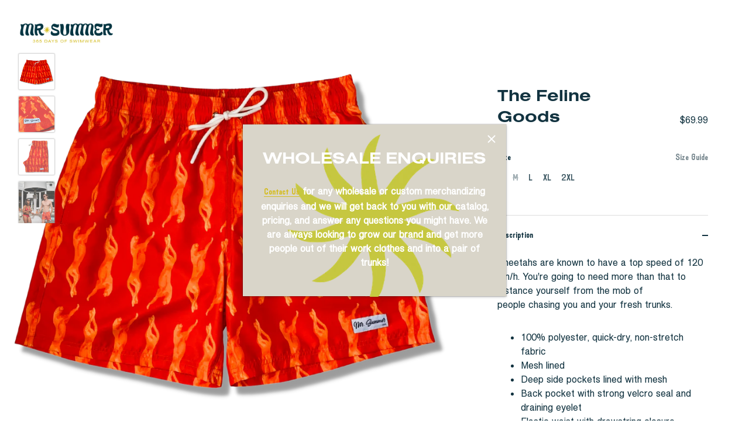

--- FILE ---
content_type: application/x-javascript; charset=utf-8
request_url: https://bundler.nice-team.net/app/shop/status/mr-summer.myshopify.com.js?1765665326
body_size: -330
content:
var bundler_settings_updated='1621275254';

--- FILE ---
content_type: text/javascript; charset=utf-8
request_url: https://www.mrsummer.ca/products/cheetahs.js?currency=CAD&country=CA
body_size: 902
content:
{"id":4367138127983,"title":"The Feline Goods","handle":"cheetahs","description":"\u003cp\u003eCheetahs are known to have a top speed of 120 km\/h. You're going to need more than that to distance yourself from the mob of people chasing you and your fresh trunks.\u003c\/p\u003e\n\u003cul\u003e\n\u003cli\u003e100% polyester, quick-dry, non-stretch fabric\u003c\/li\u003e\n\u003cli\u003eMesh lined\u003c\/li\u003e\n\u003cli\u003eDeep side pockets lined with mesh\u003c\/li\u003e\n\u003cli\u003eBack pocket with strong velcro seal and draining eyelet\u003c\/li\u003e\n\u003cli\u003eElastic waist with drawstring closure\u003c\/li\u003e\n\u003cli\u003eGarment fits true to size and hangs slightly above the knee\u003c\/li\u003e\n\u003c\/ul\u003e\n\u003cp style=\"font-size: 13px;\"\u003eModel Info: \u003cbr\u003e\u003cstrong\u003eHeight:\u003c\/strong\u003e 6'1\" \u003cbr\u003e\u003cstrong\u003eWaist Size: \u003c\/strong\u003e32 \u003cbr\u003e\u003cstrong\u003eWearing Size: \u003c\/strong\u003eM\u003c\/p\u003e\n\u003cul style=\"font-size: 13px;\"\u003e\u003c\/ul\u003e","published_at":"2022-09-28T03:38:50-06:00","created_at":"2020-01-09T21:46:42-07:00","vendor":"Mr. Summer Ltd.","type":"","tags":["All Swim Trunks","Patterns"],"price":6999,"price_min":6999,"price_max":6999,"available":true,"price_varies":false,"compare_at_price":null,"compare_at_price_min":0,"compare_at_price_max":0,"compare_at_price_varies":false,"variants":[{"id":31245128990831,"title":"S","option1":"S","option2":null,"option3":null,"sku":"ms-trunkfel-sm","requires_shipping":true,"taxable":true,"featured_image":null,"available":true,"name":"The Feline Goods - S","public_title":"S","options":["S"],"price":6999,"weight":183,"compare_at_price":null,"inventory_management":"shopify","barcode":null,"requires_selling_plan":false,"selling_plan_allocations":[]},{"id":31245129023599,"title":"M","option1":"M","option2":null,"option3":null,"sku":"ms-trunkfel-md","requires_shipping":true,"taxable":true,"featured_image":null,"available":false,"name":"The Feline Goods - M","public_title":"M","options":["M"],"price":6999,"weight":193,"compare_at_price":null,"inventory_management":"shopify","barcode":null,"requires_selling_plan":false,"selling_plan_allocations":[]},{"id":31245129056367,"title":"L","option1":"L","option2":null,"option3":null,"sku":"ms-trunkfel-lg","requires_shipping":true,"taxable":true,"featured_image":null,"available":true,"name":"The Feline Goods - L","public_title":"L","options":["L"],"price":6999,"weight":205,"compare_at_price":null,"inventory_management":"shopify","barcode":null,"requires_selling_plan":false,"selling_plan_allocations":[]},{"id":31245129089135,"title":"XL","option1":"XL","option2":null,"option3":null,"sku":"ms-trunkfel-xl","requires_shipping":true,"taxable":true,"featured_image":null,"available":true,"name":"The Feline Goods - XL","public_title":"XL","options":["XL"],"price":6999,"weight":209,"compare_at_price":null,"inventory_management":"shopify","barcode":null,"requires_selling_plan":false,"selling_plan_allocations":[]},{"id":31245129121903,"title":"2XL","option1":"2XL","option2":null,"option3":null,"sku":"ms-trunkfel-2x","requires_shipping":true,"taxable":true,"featured_image":null,"available":true,"name":"The Feline Goods - 2XL","public_title":"2XL","options":["2XL"],"price":6999,"weight":224,"compare_at_price":null,"inventory_management":"shopify","barcode":null,"requires_selling_plan":false,"selling_plan_allocations":[]}],"images":["\/\/cdn.shopify.com\/s\/files\/1\/0071\/2337\/0095\/products\/11.png?v=1620959110","\/\/cdn.shopify.com\/s\/files\/1\/0071\/2337\/0095\/products\/7_84708a3f-d85d-4535-aff3-78d69c3f347e.png?v=1621223999","\/\/cdn.shopify.com\/s\/files\/1\/0071\/2337\/0095\/products\/6_35e4dd63-02fa-4e14-be56-a87b80f43719.png?v=1621223999","\/\/cdn.shopify.com\/s\/files\/1\/0071\/2337\/0095\/products\/13-07-2020_AdessoxMr.Summers_9558_Final__1.jpg?v=1620790471"],"featured_image":"\/\/cdn.shopify.com\/s\/files\/1\/0071\/2337\/0095\/products\/11.png?v=1620959110","options":[{"name":"Size","position":1,"values":["S","M","L","XL","2XL"]}],"url":"\/products\/cheetahs","media":[{"alt":"The Feline Goods - Mr. Summer Ltd.","id":20935194345644,"position":1,"preview_image":{"aspect_ratio":1.0,"height":2196,"width":2196,"src":"https:\/\/cdn.shopify.com\/s\/files\/1\/0071\/2337\/0095\/products\/11.png?v=1620959110"},"aspect_ratio":1.0,"height":2196,"media_type":"image","src":"https:\/\/cdn.shopify.com\/s\/files\/1\/0071\/2337\/0095\/products\/11.png?v=1620959110","width":2196},{"alt":"The Feline Goods - Mr. Summer Ltd.","id":20938309206188,"position":2,"preview_image":{"aspect_ratio":1.0,"height":2196,"width":2196,"src":"https:\/\/cdn.shopify.com\/s\/files\/1\/0071\/2337\/0095\/products\/7_84708a3f-d85d-4535-aff3-78d69c3f347e.png?v=1621223999"},"aspect_ratio":1.0,"height":2196,"media_type":"image","src":"https:\/\/cdn.shopify.com\/s\/files\/1\/0071\/2337\/0095\/products\/7_84708a3f-d85d-4535-aff3-78d69c3f347e.png?v=1621223999","width":2196},{"alt":"The Feline Goods - Mr. Summer Ltd.","id":20938309173420,"position":3,"preview_image":{"aspect_ratio":1.0,"height":2196,"width":2196,"src":"https:\/\/cdn.shopify.com\/s\/files\/1\/0071\/2337\/0095\/products\/6_35e4dd63-02fa-4e14-be56-a87b80f43719.png?v=1621223999"},"aspect_ratio":1.0,"height":2196,"media_type":"image","src":"https:\/\/cdn.shopify.com\/s\/files\/1\/0071\/2337\/0095\/products\/6_35e4dd63-02fa-4e14-be56-a87b80f43719.png?v=1621223999","width":2196},{"alt":"The Feline Goods - Mr. Summer Ltd.","id":6602791977071,"position":4,"preview_image":{"aspect_ratio":0.8,"height":1350,"width":1080,"src":"https:\/\/cdn.shopify.com\/s\/files\/1\/0071\/2337\/0095\/products\/13-07-2020_AdessoxMr.Summers_9558_Final__1.jpg?v=1620790471"},"aspect_ratio":0.8,"height":1350,"media_type":"image","src":"https:\/\/cdn.shopify.com\/s\/files\/1\/0071\/2337\/0095\/products\/13-07-2020_AdessoxMr.Summers_9558_Final__1.jpg?v=1620790471","width":1080}],"requires_selling_plan":false,"selling_plan_groups":[]}